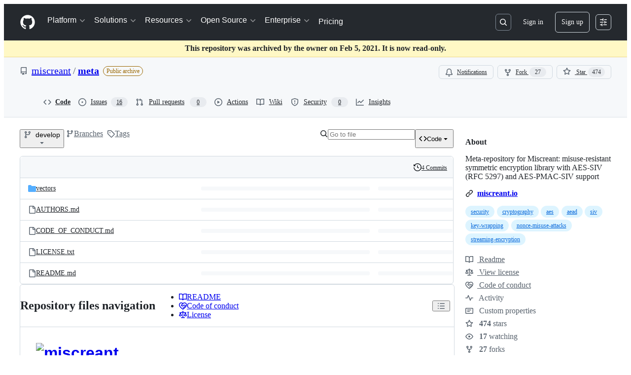

--- FILE ---
content_type: application/javascript
request_url: https://github.githubassets.com/assets/38175-6db49460ee20.js
body_size: 14038
content:
performance.mark("js-parse-end:38175-6db49460ee20.js");
"use strict";(globalThis.webpackChunk_github_ui_github_ui=globalThis.webpackChunk_github_ui_github_ui||[]).push([[38175],{5205:(e,t,a)=>{a.d(t,{k:()=>z,o:()=>W});var n=a(74848),r=a(78314),s=a(72511),i=a(12683),l=a(49799),o=a(53552),c=a(59672),d=a(96379),m=a(96540),u=a(6665),h=a(38621),p=a(94236),x=a(21373),f=a(72579),y=a(73077),N=a(55630),j=a(34164);function b({children:e}){return(0,n.jsx)("div",{className:(0,j.$)("popover-container-width","InfobarPopover-module__Box__t_BaS7F"),children:e})}function g({icon:e,header:t,content:a,headerRef:r}){return(0,n.jsxs)("div",{className:"d-flex p-3",children:[(0,n.jsx)("div",{className:"mr-2",children:e}),(0,n.jsxs)("div",{children:[(0,n.jsx)("h2",{ref:r,tabIndex:-1,className:"f5 mb-1",children:t}),(0,n.jsx)("span",{className:"fgColor-muted f6",children:a})]})]})}function _({icon:e,success:t}){return(0,n.jsx)(N.A,{size:30,icon:()=>(0,n.jsx)(e,{size:16}),className:(0,j.$)("InfobarPopover-module__CircleOcticon__MyTZt_h",t&&"InfobarPopover-module__success__JGC0tnP")})}function v({children:e}){return(0,n.jsx)("div",{className:"d-flex flex-wrap flex-justify-between p-3 gap-3 border-top borderColor-muted",children:e})}try{b.displayName||(b.displayName="PopoverContainer")}catch{}try{g.displayName||(g.displayName="PopoverContent")}catch{}try{_.displayName||(_.displayName="PopoverIcon")}catch{}try{v.displayName||(v.displayName="PopoverActions")}catch{}function C(e){return`${e} ${1===e?"commit":"commits"}`}function w({comparison:e,repo:t,linkify:a=!1}){let{sendRepoClickEvent:r}=(0,u.T)(),{ahead:s,behind:i,baseBranch:l,baseBranchRange:o,currentRef:d}=e,m=(0,c.bSP)({repo:t,base:o,head:d}),h=(0,c.bSP)({repo:t,base:d,head:o}),p=()=>r("AHEAD_BEHIND_LINK",{category:"Branch Infobar",action:"Ahead Compare",label:`ref_loc:bar;is_fork:${t.isFork}`}),x=()=>r("AHEAD_BEHIND_LINK",{category:"Branch Infobar",action:"Behind Compare",label:`ref_loc:bar;is_fork:${t.isFork}`});return 0===s&&0===i?(0,n.jsxs)("span",{children:["This branch is up to date with ",(0,n.jsx)(f.A,{as:"span",children:l}),"."]}):s>0&&i>0?(0,n.jsxs)("span",{children:["This branch is"," ",(0,n.jsxs)(k,{linkify:a,href:m,onClick:p,children:[C(s)," ahead of"]})," and ",(0,n.jsxs)(k,{linkify:a,href:h,onClick:x,children:[C(i)," behind"]})," ",(0,n.jsx)(f.A,{as:"span",children:l}),"."]}):s>0?(0,n.jsxs)("span",{children:["This branch is"," ",(0,n.jsxs)(k,{linkify:a,href:m,onClick:p,children:[C(s)," ahead of"]})," ",(0,n.jsx)(f.A,{as:"span",children:l}),"."]}):(0,n.jsxs)("span",{children:["This branch is"," ",(0,n.jsxs)(k,{linkify:a,href:h,onClick:x,children:[C(i)," behind"]})," ",(0,n.jsx)(f.A,{as:"span",children:l}),"."]})}function k({sx:e,href:t,linkify:a,children:r,...s}){return a?(0,n.jsx)(i.N_,{sx:e,href:t,...s,children:r}):(0,n.jsx)("span",{children:r})}try{w.displayName||(w.displayName="RefComparisonText")}catch{}try{k.displayName||(k.displayName="LinkOrText")}catch{}var T=a(9281);function A({comparison:e}){let t=(0,r.t)(),a=e.ahead>0,s=(0,c.bSP)({repo:t,base:e.baseBranchRange,head:e.currentRef});return(0,n.jsxs)(n.Fragment,{children:[(0,n.jsx)(g,{icon:(0,n.jsx)(_,{icon:h.GitPullRequestIcon}),header:a?(0,n.jsx)(w,{repo:t,comparison:{...e,behind:0}}):(0,n.jsxs)("span",{children:["This branch is not ahead of the upstream ",(0,n.jsx)(f.A,{as:"span",children:e.baseBranch}),"."]}),content:(0,n.jsx)("p",{children:a?"Open a pull request to contribute your changes upstream.":"No new commits yet. Enjoy your day!"})}),a&&(0,n.jsxs)(v,{children:[!t.isFork&&(0,n.jsx)(y.z,{className:(0,j.$)(T.A.linkButton,"flex-1"),href:s,"data-testid":"compare-button",children:"Compare"}),(0,n.jsx)(y.z,{className:(0,j.$)(T.A.linkButton,"flex-1"),href:`${s}?expand=1`,variant:"primary","data-testid":"open-pr-button",children:"Open pull request"})]})]})}try{A.displayName||(A.displayName="ContributePopoverContent")}catch{}function B({comparison:e}){let{sendRepoClickEvent:t}=(0,u.T)();return(0,n.jsxs)(p.W,{onOpenChange:e=>e&&t("CONTRIBUTE_BUTTON",{category:"Branch Infobar",action:"Open Contribute dropdown",label:"ref_loc:contribute_dropdown"}),children:[(0,n.jsx)(p.W.Anchor,{children:(0,n.jsx)(x.Q,{leadingVisual:h.GitPullRequestIcon,trailingVisual:h.TriangleDownIcon,children:"Contribute"})}),(0,n.jsx)(p.W.Overlay,{align:"end",className:"mt-2",children:(0,n.jsx)(b,{children:(0,n.jsx)(A,{comparison:e})})})]})}try{B.displayName||(B.displayName="ContributeButton")}catch{}var I=a(69726),S=a(84268);function L(e,t,a){let[n,r]=(0,m.useState)(!1);return{disabled:n,label:n?t:e,action:async()=>{r(!0),await a(),r(!1)}}}let D={category:"Branch Infobar",label:"ref_loc:fetch_upstream_dropdown"};function F({comparison:e,discard:t,update:a}){let s=(0,r.t)(),{helpUrl:i}=(0,o.sq)(),{sendRepoClickEvent:l}=(0,u.T)(),d=`${i}/github/collaborating-with-issues-and-pull-requests/syncing-a-fork`,p=(0,c.bSP)({repo:s,base:e.baseBranchRange,head:e.currentRef}),f=R(e),y=e.behind>0,N=L(`Discard ${C(e.ahead)}`,"Discarding changes...",t),b=L("Update branch","Updating...",a),w={compare:"behind"===f,discard:"behind-and-ahead"===f&&e.isTrackingBranch,update:["behind","behind-and-ahead"].includes(f)},k=Object.values(w).some(Boolean),A=(0,m.useRef)(null);return(0,m.useEffect)(()=>{let e=window.setTimeout(()=>A.current?.focus());return()=>{window.clearTimeout(e)}}),(0,n.jsxs)(n.Fragment,{children:[(0,n.jsx)(g,{icon:(0,n.jsx)(_,{icon:y?h.GitMergeIcon:h.CheckIcon,success:!y}),headerRef:A,header:(0,n.jsx)(O,{comparison:e}),content:(0,n.jsx)(E,{comparison:e,helpUrl:d})}),k&&(0,n.jsxs)(v,{children:[w.compare&&(0,n.jsx)(x.Q,{as:S.A,className:(0,j.$)(T.A.linkButton,"flex-1"),href:p,onClick:()=>l("SYNC_FORK.COMPARE",{...D,action:"Compare"}),"data-testid":"compare-button",children:"Compare"}),w.discard&&(0,n.jsx)(x.Q,{onClick:N.action,className:"flex-1","data-testid":"discard-button",variant:"danger",disabled:N.disabled,children:N.label}),w.update&&(0,n.jsx)(x.Q,{onClick:b.action,disabled:b.disabled,className:"flex-1",variant:"primary","data-testid":"update-branch-button",children:b.label})]})]})}function R({behind:e,ahead:t}){return 0===e&&0===t?"sync":e>0&&t>0?"behind-and-ahead":e>0?"behind":"ahead"}function O({comparison:e}){switch(R(e)){case"behind":case"behind-and-ahead":return(0,n.jsx)("span",{children:"This branch is out-of-date"});default:return(0,n.jsxs)("span",{children:["This branch is not behind the upstream ",(0,n.jsx)(f.A,{as:"span",children:e.baseBranch}),"."]})}}function E({comparison:e,helpUrl:t}){switch(R(e)){case"sync":case"ahead":return(0,n.jsx)("p",{children:"No new commits to fetch. Enjoy your day!"});case"behind":return(0,n.jsxs)(n.Fragment,{children:[(0,n.jsxs)("p",{children:["Update branch to keep this branch up-to-date by syncing ",C(e.behind)," from the upstream repository."]}),(0,n.jsx)("p",{children:(0,n.jsx)(S.A,{href:t,target:"_blank",rel:"noopener noreferrer",children:"Learn more about syncing a fork"})})]});case"behind-and-ahead":return e.isTrackingBranch?(0,n.jsxs)(n.Fragment,{children:[(0,n.jsx)("p",{children:"Update branch to merge the latest changes from the upstream repository into this branch."}),(0,n.jsxs)("p",{children:["Discard ",C(e.ahead)," to make this branch match the upstream repository."," ",C(e.ahead)," will be removed from this branch."]}),(0,n.jsx)("p",{children:(0,n.jsx)(S.A,{href:t,target:"_blank",rel:"noopener noreferrer",children:"Learn more about syncing a fork"})})]}):(0,n.jsx)("p",{children:"Update branch to merge the latest changes from the upstream repository into this branch."})}}try{F.displayName||(F.displayName="FetchUpstreamPopoverContent")}catch{}try{O.displayName||(O.displayName="HeaderText")}catch{}try{E.displayName||(E.displayName="ContentText")}catch{}function P({comparison:e,discard:t}){let a=(0,r.t)(),{sendRepoClickEvent:s}=(0,u.T)(),i=(0,c.w7M)({repo:a,refName:e.currentRef}),l=C(e.ahead),o=L(`Discard ${l}`,"Discarding changes...",t);return(0,n.jsxs)(n.Fragment,{children:[(0,n.jsx)(g,{icon:(0,n.jsx)(_,{icon:h.AlertIcon}),header:"This branch has conflicts that must be resolved",content:(0,n.jsxs)(n.Fragment,{children:[(0,n.jsxs)("p",{children:["Discard ",l," to make this branch match the upstream repository. ",l," will be removed from this branch."]}),(0,n.jsx)("p",{children:"You can resolve merge conflicts using the command line and a text editor."})]})}),(0,n.jsxs)(v,{children:[(0,n.jsx)(x.Q,{className:"flex-1",onClick:o.action,disabled:o.disabled,"data-testid":"discard-button",variant:"danger",children:o.label}),(0,n.jsx)(x.Q,{as:S.A,className:(0,j.$)(T.A.linkButton,"flex-1"),href:i,variant:"primary","data-testid":"open-pr-button",onClick:()=>s("SYNC_FORK.OPEN_PR",{...D,action:"Open pull request"}),children:"Open pull request"})]})]})}try{P.displayName||(P.displayName="FetchUpstreamWithConflictsPopoverContent")}catch{}function $({comparison:e}){let[t,a,s]=function({head:e,base:t}){let[a,n]=(0,m.useState)(),[s,i]=(0,m.useState)(!0),[l,o]=(0,m.useState)(),u=(0,r.t)(),h=(0,c.a3t)({repo:u,head:e,base:t});return(0,m.useEffect)(()=>{(async()=>{i(!0),n(void 0);let e=await (0,d.lS)(h);try{e.ok?n((await e.json()).state):o(e.statusText)}catch(e){o(e?.message||e?.toString())}i(!1)})()},[h]),[a,s,l]}({base:e.currentRef,head:e.baseBranchRange}),{sendRepoClickEvent:i}=(0,u.T)(),{discardChanges:l,updateBranch:h}=function(){let e=(0,r.t)(),{refInfo:{name:t}}=(0,o.eu)(),a=(0,c.X6K)({repo:e,refName:t,discard:!0}),n=(0,c.X6K)({repo:e,refName:t,discard:!1});return{updateBranch:(0,m.useCallback)(()=>(0,d.DI)(n,{method:"POST"}),[n]),discardChanges:(0,m.useCallback)(()=>(0,d.DI)(a,{method:"POST"}),[a])}}(),p=async()=>{i("SYNC_FORK.DISCARD",{...D,action:"Discard Conflicts"});let e=await l();e.ok&&e.url&&(window.location.href=e.url)},x=async()=>{i("SYNC_FORK.UPDATE",{...D,action:"Fetch and merge"});let e=await h();e.ok&&e.url&&(window.location.href=e.url)};return 0===e.behind?(0,n.jsx)(F,{update:x,discard:p,comparison:e}):a||s?(0,n.jsx)("div",{className:"p-4 d-flex flex-justify-center",children:(0,n.jsx)(I.A,{})}):"clean"===t?(0,n.jsx)(F,{update:x,discard:p,comparison:e}):(0,n.jsx)(P,{discard:p,comparison:e})}try{$.displayName||($.displayName="FetchPopoverContainer")}catch{}function H({comparison:e}){let{sendRepoClickEvent:t}=(0,u.T)();return(0,n.jsxs)(p.W,{onOpenChange:a=>a&&t("SYNC_FORK_BUTTON",{category:"Branch Infobar",action:"Open Fetch upstream dropdown",label:"ref_loc:fetch_upstream_dropdown",ahead:e.ahead,behind:e.behind}),children:[(0,n.jsx)(p.W.Anchor,{children:(0,n.jsx)(x.Q,{leadingVisual:h.SyncIcon,trailingAction:h.TriangleDownIcon,children:"Sync fork"})}),(0,n.jsx)(p.W.Overlay,{align:"end",className:"mt-2",children:(0,n.jsx)(b,{children:(0,n.jsx)($,{comparison:e})})})]})}try{H.displayName||(H.displayName="FetchUpstreamButton")}catch{}function U({repo:e,pullRequestNumber:t}){return(0,n.jsxs)(S.A,{href:(0,c.oDn)({repo:e,number:t}),className:"PullRequestLink-module__Link__LkoXIxf",children:[(0,n.jsx)(h.GitPullRequestIcon,{size:16}),"#",t]})}try{U.displayName||(U.displayName="PullRequestLink")}catch{}function z({sx:e}){let t,[a,s]=function(){let[e,t]=(0,m.useState)(),[a,n]=(0,m.useState)(),{refInfo:s,path:i}=(0,o.eu)(),l=(0,r.t)(),u=(0,c.IO9)({repo:l,action:"branch-infobar",commitish:s.name,path:i});return(0,m.useEffect)(()=>{(async()=>{t(void 0);let e=await (0,d.lS)(u);try{e.ok?t(await e.json()):n(422===e.status?"timeout":e.statusText)}catch(e){n(e?.message||e?.toString())}})()},[u]),[e,a]}(),i=(0,r.t)();return t="timeout"===s?(0,n.jsx)(n.Fragment,{children:"Sorry, getting ahead/behind information for this branch is taking too long."}):a?a.refComparison?(0,n.jsxs)(n.Fragment,{children:[(0,n.jsx)(w,{linkify:!0,repo:i,comparison:a.refComparison}),(0,n.jsx)("div",{className:"d-flex gap-2",children:a.pullRequestNumber?(0,n.jsx)(U,{repo:i,pullRequestNumber:a.pullRequestNumber}):(0,n.jsxs)(n.Fragment,{children:[i.currentUserCanPush&&(0,n.jsx)(B,{comparison:a.refComparison}),i.isFork&&i.currentUserCanPush&&(0,n.jsx)(H,{comparison:a.refComparison})]})})]}):(0,n.jsx)(n.Fragment,{children:"Cannot retrieve ahead/behind information for this branch."}):(0,n.jsxs)(n.Fragment,{children:[(0,n.jsx)(l.r,{width:"40%"}),(0,n.jsx)(l.r,{width:"30%"})]}),(0,n.jsx)(M,{sx:e,className:"BranchInfoBar-module__BranchInfoBarContainer__DGzPkuI",children:t})}function M({children:e,sx:t,className:a}){return(0,n.jsx)(i.az,{"data-testid":"branch-info-bar","aria-live":"polite",sx:t,className:(0,j.$)("BranchInfoBar-module__Box__qi6PQGe",a),children:e})}function W(){return(0,n.jsx)(s.A,{variant:"warning",className:"my-3",children:(0,n.jsx)("span",{children:"Cannot retrieve comparison with upstream repository."})})}try{z.displayName||(z.displayName="BranchInfoBar")}catch{}try{M.displayName||(M.displayName="BranchInfoBarContainer")}catch{}try{W.displayName||(W.displayName="BranchInfoBarErrorBanner")}catch{}},6426:(e,t,a)=>{a.d(t,{S:()=>A,D:()=>T});var n=a(74848),r=a(49799),s=a(53552),i=a(6665),l=a(61200),o=a(78314),c=a(59672),d=a(66108),m=a(73017),u=a(20263),h=a(41462),p=a(91547),x=a(38621),f=a(62935),y=a(84268),N=a(73077),j=a(26108),b=a(96540),g=a(99896);function _({status:e,oid:t}){let a=(0,o.t)(),[r,s]=(0,g.ym)(t,a);return e?(0,n.jsx)(g.B6,{statusRollup:e,combinedStatus:r,onWillOpenPopup:s,size:"small"}):null}try{_.displayName||(_.displayName="ReposChecksStatusBadge")}catch{}var v=a(9281),C=a(34164),w=a(10095),k=a(55255);function T({commitCount:e}){return(0,n.jsx)("div",{className:"d-flex flex-column border rounded-2 mb-3 pl-1",children:(0,n.jsx)(A,{commitCount:e})})}function A({commitCount:e}){let t=(0,o.t)(),{refInfo:a,path:i}=(0,s.eu)(),[l,c,d]=(0,p.E)(t.ownerLogin,t.name,a.name,i),[m,u]=(0,b.useState)(!1);return(0,n.jsxs)(n.Fragment,{children:[(0,n.jsxs)("div",{className:"LatestCommit-module__Box__HssRvyQ",children:[(0,n.jsx)(h.W,{as:"h2",text:"Latest commit"}),d?(0,n.jsx)(B,{}):c?(0,n.jsx)(r.r,{width:120,"data-testid":"loading"}):l?(0,n.jsx)(I,{commit:l,detailsOpen:m,setDetailsOpen:u,repo:t}):null,(0,n.jsxs)("div",{className:"d-flex flex-shrink-0 gap-2",children:[(0,n.jsx)(S,{commit:l,repo:t}),(0,n.jsx)(L,{commit:l,commitCount:e,detailsOpen:m,setDetailsOpen:u})]})]}),m&&l&&(0,n.jsx)("div",{className:l.bodyMessageHtml?"d-flex":"d-flex d-sm-none",children:(0,n.jsx)(O,{commit:l,repo:t})})]})}function B(){return(0,n.jsxs)("span",{className:"fgColor-attention","data-testid":"latest-commit-error-message",children:[(0,n.jsx)(w.A,{icon:x.AlertFillIcon}),"\xa0Cannot retrieve latest commit at this time."]})}function I({commit:e,detailsOpen:t,setDetailsOpen:a,repo:r}){let s=`data-hovercard-url=${(0,c.fQd)({owner:r.ownerLogin,repo:r.name,commitish:e.oid})} `,i=function(e,t){let a="";if(e){for(let n of e.split("<a "))if(""!==n){if(n.includes("data-hovercard-url")){a=a.concat("<a ",n);continue}a=a.concat("<a ",t,n)}}return a}(e.shortMessageHtmlLink,s);return(0,n.jsxs)("div",{"data-testid":"latest-commit",className:"LatestCommit-module__Box_1__B9yPB3g",children:[e.authors&&e.authors.length>0?(0,n.jsx)(l.jF,{authors:e.authors,repo:r,includeVerbs:!1,committer:e.committer,committerAttribution:e.committerAttribution}):(0,n.jsx)(l.h1,{author:e.author,repo:r}),(0,n.jsxs)("div",{className:(0,C.$)("d-none d-sm-flex","LatestCommit-module__Box_2__FLBcaZe"),children:[(0,n.jsx)("div",{className:"Truncate flex-items-center f5",children:e.shortMessageHtmlLink&&(0,n.jsx)(u.BC,{className:"Truncate-text","data-testid":"latest-commit-html",html:i})}),e.bodyMessageHtml&&(0,n.jsx)(R,{detailsOpen:t,setDetailsOpen:a}),(0,n.jsx)(_,{oid:e.oid,status:e.status})]}),Number.isNaN(Date.parse(e.date))?null:(0,n.jsx)("span",{className:"d-flex d-sm-none fgColor-muted f6",children:(0,n.jsx)(f.A,{datetime:e.date,tense:"past"})})]})}function S({commit:e,repo:t}){let a=e?.oid.slice(0,7);return(0,n.jsx)("div",{"data-testid":"latest-commit-details",className:"d-none d-sm-flex flex-items-center",children:e&&(0,n.jsxs)("span",{className:"d-flex flex-nowrap fgColor-muted f6",children:[(0,n.jsx)(y.A,{as:d.N,to:e.url,className:"Link--secondary","aria-label":`Commit ${a}`,"data-hovercard-url":(0,c.fQd)({owner:t.ownerLogin,repo:t.name,commitish:e.oid}),children:a}),"\xa0\xb7\xa0",Number.isNaN(Date.parse(e.date))?null:(0,n.jsx)(f.A,{datetime:e.date,tense:"past"})]})})}function L({commit:e,commitCount:t,detailsOpen:a,setDetailsOpen:r}){return(0,n.jsxs)("div",{className:"d-flex gap-2",children:[(0,n.jsx)(h.W,{as:"h2",text:"History"}),(0,n.jsx)(F,{className:"d-none d-lg-flex",leadingVisual:x.HistoryIcon,children:(0,n.jsx)("span",{className:"fgColor-default",children:D(t)})}),(0,n.jsx)("div",{className:"d-sm-none",children:(e?.shortMessageHtmlLink||e?.bodyMessageHtml)&&(0,n.jsx)(R,{detailsOpen:a,setDetailsOpen:r})}),(0,n.jsx)("div",{className:"d-flex d-lg-none",children:(0,n.jsx)(k.A,{text:D(t),id:"history-icon-button-tooltip",children:(0,n.jsx)(F,{leadingVisual:x.HistoryIcon,"aria-describedby":"history-icon-button-tooltip","aria-label":"View commit history for this file."})})})]})}function D(e){return e?"1"===e?"1 Commit":`${e} Commits`:"History"}function F({children:e,className:t,leadingVisual:a,...r}){let{sendRepoClickEvent:l}=(0,i.T)(),{refInfo:d,path:m}=(0,s.eu)(),u=(0,o.t)();return(0,n.jsx)(N.z,{"aria-describedby":r["aria-describedby"],"aria-label":r["aria-label"],className:(0,C.$)(t,v.A.linkButton,"flex-items-center fgColor-default"),onClick:()=>l("HISTORY_BUTTON"),href:(0,c.GpY)({owner:u.ownerLogin,repo:u.name,ref:d.name,path:m}),variant:"invisible",size:"small",leadingVisual:a,children:e})}function R({detailsOpen:e,setDetailsOpen:t}){return(0,n.jsx)(j.K,{"aria-label":"Open commit details",icon:x.EllipsisIcon,onClick:()=>t(!e),variant:"invisible","aria-pressed":e,"aria-expanded":e,"data-testid":"latest-commit-details-toggle",size:"small",className:"LatestCommit-module__IconButton__bYWqUkN"})}function O({commit:e,repo:t}){let a=e?.oid.slice(0,7);return(0,n.jsxs)("div",{className:"bgColor-muted border-top rounded-bottom-2 px-3 py-2 flex-1",children:[(0,n.jsxs)("div",{className:"d-flex d-sm-none flex-column",children:[(0,n.jsxs)("div",{className:"LatestCommit-module__Box_3__NiIEac4",children:[e.shortMessageHtmlLink&&(0,n.jsx)(m.JR,{className:(0,C.$)("Truncate-text","LatestCommit-module__VerifiedHTMLText__kJJCD6u"),"data-testid":"latest-commit-html",html:e.shortMessageHtmlLink}),(0,n.jsx)(_,{oid:e.oid,status:e.status})]}),(0,n.jsx)(y.A,{as:d.N,to:e.url,className:"Link--secondary","aria-label":`Commit ${a}`,"data-hovercard-url":(0,c.fQd)({owner:t.ownerLogin,repo:t.name,commitish:e.oid}),children:a}),e.bodyMessageHtml&&(0,n.jsx)("br",{})]}),e.bodyMessageHtml&&(0,n.jsx)("div",{className:"mt-2 mt-sm-0 fgColor-muted",children:(0,n.jsx)(m.JR,{className:(0,C.$)("Truncate-text","LatestCommit-module__VerifiedHTMLText_1__b3ElvK3"),"data-testid":"latest-commit-html",html:e.bodyMessageHtml})})]})}try{T.displayName||(T.displayName="LatestCommitSingleLine")}catch{}try{A.displayName||(A.displayName="LatestCommitContent")}catch{}try{B.displayName||(B.displayName="CommitErrorMessage")}catch{}try{I.displayName||(I.displayName="CommitSummary")}catch{}try{S.displayName||(S.displayName="LastCommitTimestamp")}catch{}try{L.displayName||(L.displayName="HistoryLink")}catch{}try{F.displayName||(F.displayName="HistoryLinkButton")}catch{}try{R.displayName||(R.displayName="CommitDetailsButton")}catch{}try{O.displayName||(O.displayName="CommitDetails")}catch{}},10677:(e,t,a)=>{a.d(t,{X:()=>l,d:()=>i});var n=a(74848),r=a(96540);let s=r.createContext({});function i(){return r.use(s)}function l({payload:e,children:t}){return(0,n.jsx)(s,{value:e,children:t})}try{s.displayName||(s.displayName="TreeContext")}catch{}try{l.displayName||(l.displayName="CurrentTreeProvider")}catch{}},17038:(e,t,a)=>{a.d(t,{Bl:()=>s,aO:()=>r});var n=a(41617);function r(e){return(0,n.Hf)(e)?{...e.fileTree,[e.path]:{items:e.tree.items,totalCount:e.tree.totalCount}}:e.fileTree}function s(e,t,a){return{path:a,repo:e.repo,refInfo:e.refInfo,currentUser:e.currentUser,fileTree:r(e),fileTreeProcessingTime:e.fileTreeProcessingTime,foldersToFetch:e.foldersToFetch,allShortcutsEnabled:e.allShortcutsEnabled,treeExpanded:e.treeExpanded,symbolsExpanded:e.symbolsExpanded,codeLineWrapEnabled:e.codeLineWrapEnabled,isMarketplaceEnabled:e.isMarketplaceEnabled,error:t||void 0}}},19357:(e,t,a)=>{a.d(t,{e:()=>o,i:()=>l});var n=a(74848),r=a(56038),s=a(96540);let i=s.createContext({focusHint:null,setFocusHint:()=>void 0});function l({children:e}){let t={key:r.fV.pathname+r.fV.search},a=(0,s.useRef)(t.key),l=(0,s.useRef)(t.key),o=(0,s.useRef)({hint:null,location:null}),c=(0,s.useCallback)((e,a)=>{o.current={hint:e,context:a,location:t.key}},[t.key]);l.current!==t.key&&(a.current=l.current,l.current=t.key);let d=o.current.location===a.current,m=d?o.current.hint:null,u=d?o.current.context:null,h=(0,s.useMemo)(()=>({focusHint:m,context:u,setFocusHint:c}),[m,u,c]);return(0,n.jsx)(i,{value:h,children:e})}function o(){return(0,s.use)(i)}try{i.displayName||(i.displayName="FocusHintContext")}catch{}try{l.displayName||(l.displayName="FocusHintContextProvider")}catch{}},26052:(e,t,a)=>{a.d(t,{v:()=>l});var n=a(74848),r=a(16522),s=a(96540),i=a(68245);function l(e){let t,a=(0,r.c)(7),{login:l,profileName:o,isAgent:c}=e,d=(0,s.use)(i._);if(c){let e;return a[0]!==l?(e=(0,n.jsx)(n.Fragment,{children:l}),a[0]=l,a[1]=e):e=a[1],e}if("name_handle"===d&&o?.trim()){let e;return a[2]!==l||a[3]!==o?(e=(0,n.jsxs)(n.Fragment,{children:[o," (",l,")"]}),a[2]=l,a[3]=o,a[4]=e):e=a[4],e}return a[5]!==l?(t=(0,n.jsx)(n.Fragment,{children:l}),a[5]=l,a[6]=t):t=a[6],t}try{l.displayName||(l.displayName="ProfileReference")}catch{}},26619:(e,t,a)=>{a.d(t,{Xl:()=>o,lG:()=>d,x7:()=>l,yY:()=>c});var n=a(74848),r=a(96540),s=a(3433);let i=(0,r.createContext)({banners:[],addBanner:()=>void 0,addQueuedBanner:()=>void 0});function l(){return(0,r.use)(i).banners}function o(){return(0,r.use)(i).addBanner}function c(){return(0,r.use)(i).addQueuedBanner}function d({children:e}){let t=(0,s.zy)(),[a,l]=(0,r.useState)([]),[o,c]=(0,r.useState)([]),d=(0,r.useCallback)(e=>l(t=>[...t,e]),[]),m=(0,r.useCallback)(e=>c(t=>[...t,e]),[]),u=(0,r.useMemo)(()=>({banners:a,addBanner:d,addQueuedBanner:m}),[d,m,a]);return(0,r.useEffect)(()=>{l(o),c([])},[t.key]),(0,n.jsx)(i,{value:u,children:e})}try{i.displayName||(i.displayName="CodeViewBannersContext")}catch{}try{d.displayName||(d.displayName="CodeViewBannersProvider")}catch{}},34424:(e,t,a)=>{a.d(t,{e:()=>m});var n=a(74848),r=a(53552),s=a(78314),i=a(59672),l=a(38621),o=a(84268),c=a(10095),d=a(59775);function m({errorMessage:e,onAnchorClick:t,path:a,richText:m,stickyHeaderHeight:u,timedOut:h}){let p=(0,s.t)(),{refInfo:x}=(0,r.eu)();return e?(0,n.jsxs)("div",{className:"py-6 px-3 text-center",children:[h&&(0,n.jsx)(c.A,{icon:l.HourglassIcon,size:32}),(0,n.jsx)("div",{"data-testid":"directory-richtext-error-message",children:e}),h&&(0,n.jsxs)("div",{children:["But you can view the"," ",(0,n.jsx)(o.A,{inline:!0,href:(0,i.IO9)({repo:p,commitish:x.name,action:"raw",path:a}),"data-testid":"directory-richtext-timeout-raw-link",children:"raw file"}),"."]})]}):m?(0,n.jsx)(d.s,{onAnchorClick:t,richText:m,stickyHeaderHeight:u,className:"DirectoryRichtextContent-module__SharedMarkdownContent__aH1R11y"}):null}try{m.displayName||(m.displayName="DirectoryRichtextContent")}catch{}},41462:(e,t,a)=>{a.d(t,{W:()=>i});var n=a(74848),r=a(16522),s=a(81960);function i(e){let t,a,i,l,o=(0,r.c)(8);return o[0]!==e?({as:t,text:i,...a}=e,o[0]=e,o[1]=t,o[2]=a,o[3]=i):(t=o[1],a=o[2],i=o[3]),o[4]!==t||o[5]!==a||o[6]!==i?(l=(0,n.jsx)(s.A,{as:t,className:"sr-only ScreenReaderHeading-module__userSelectNone__aUugMbG","data-testid":"screen-reader-heading",...a,children:i}),o[4]=t,o[5]=a,o[6]=i,o[7]=l):l=o[7],l}try{i.displayName||(i.displayName="ScreenReaderHeading")}catch{}},49799:(e,t,a)=>{a.d(t,{r:()=>r});var n=a(74848);function r({width:e,...t}){return(0,n.jsx)("div",{style:{width:e},className:"Skeleton Skeleton--text",...t,children:"\xa0"})}try{r.displayName||(r.displayName="SkeletonText")}catch{}},55630:(e,t,a)=>{a.d(t,{A:()=>i});var n=a(74848),r=a(16522);function s(e){let t,a,s,i,l,o,c,d,m,u,h,p,x=(0,r.c)(26);if(x[0]!==e){let{size:n,as:r,icon:d,bg:m,"aria-label":u,style:h,className:p,...f}=e;c=n,t=d,s=m,a=u,o=h,i=p,l=f,x[0]=e,x[1]=t,x[2]=a,x[3]=s,x[4]=i,x[5]=l,x[6]=o,x[7]=c}else t=x[1],a=x[2],s=x[3],i=x[4],l=x[5],o=x[6],c=x[7];let f=void 0===c?32:c;return x[8]!==s||x[9]!==f?(d={backgroundColor:s,overflow:"hidden",borderWidth:0,borderRadius:"50%",borderStyle:"solid",borderColor:"var(--borderColor-default)",width:f,height:f},x[8]=s,x[9]=f,x[10]=d):d=x[10],x[11]!==f||x[12]!==o?(m={display:"flex",width:f,height:f,alignItems:"center",justifyContent:"center",...o},x[11]=f,x[12]=o,x[13]=m):m=x[13],x[14]!==t||x[15]!==a||x[16]!==f?(u=(0,n.jsx)(t,{size:f,"aria-label":a}),x[14]=t,x[15]=a,x[16]=f,x[17]=u):u=x[17],x[18]!==i||x[19]!==l||x[20]!==m||x[21]!==u?(h=(0,n.jsx)("div",{style:m,className:i,...l,children:u}),x[18]=i,x[19]=l,x[20]=m,x[21]=u,x[22]=h):h=x[22],x[23]!==d||x[24]!==h?(p=(0,n.jsx)("div",{style:d,children:h}),x[23]=d,x[24]=h,x[25]=p):p=x[25],p}let i=s;try{s.displayName||(s.displayName="CircleOcticon")}catch{}},59775:(e,t,a)=>{a.d(t,{s:()=>d,e:()=>m});var n=a(74848),r=a(78314),s=a(41245),i=a(73017),l=a(96459),o=a(3433),c=a(96540);function d({ref:e,onAnchorClick:t,richText:a,stickyHeaderHeight:d,sx:u,suppressHydrationWarning:h,className:p}){let{hash:x}=(0,o.zy)(),f=(0,r.t)(),y=(0,l.Z)(),N=(0,c.useRef)(null);return(0,c.useImperativeHandle)(e,()=>N.current),(0,c.useEffect)(()=>{let e=()=>{m(window.location.hash,d)};return window.addEventListener("load",e),window.addEventListener("hashchange",e),()=>{window.removeEventListener("load",e),window.removeEventListener("hashchange",e)}},[]),(0,c.useLayoutEffect)(()=>{N?.current&&m(window.location.hash,d)},[x]),(0,n.jsx)(i.vb,{ref:N,className:`js-snippet-clipboard-copy-unpositioned ${p}`,html:a,sx:u,suppressHydrationWarning:h,"data-hpc":!0,onClick:e=>{let a=e.metaKey||e.ctrlKey,n=e.target.closest("a");if(n&&n.href){if(!a){let t=n.href,a=new URL(t,window.location.origin);(0,s.A)(window.location.href,t)?(m(a.hash,d),window.location.hash===a.hash&&e.preventDefault()):t.startsWith(`${window.location.origin}/${f.ownerLogin}/${f.name}/`)&&(y(a.pathname+a.search+a.hash),e.preventDefault())}t?.(e)}}})}function m(e,t=125){var a;if(!e)return;let n=(function(e){try{return decodeURIComponent(e.slice(1))}catch{return""}})(e).toLowerCase(),r=n.startsWith("user-content-")?n:`user-content-${n}`,s=(a=document,""===r?null:a.getElementById(r)||a.getElementsByName(r)[0]||null);s&&document&&document.defaultView&&setTimeout(()=>{window.requestAnimationFrame(()=>{let e=s.getBoundingClientRect().top,a=document.body.getBoundingClientRect().top;window.scrollTo({top:e-a-t});let n=s.closest("h1,h2,h3,h4,h5,h6,li,span");n&&(n.focus(),n.setAttribute("data-react-autofocus","true"))})},1)}try{d.displayName||(d.displayName="SharedMarkdownContent")}catch{}},60971:(e,t,a)=>{a.d(t,{L:()=>y});var n=a(74848),r=a(78314),s=a(59672),i=a(66108),l=a(41462),o=a(38621),c=a(56149),d=a(94236),m=a(21373),u=a(5524),h=a(96540),p=a(53552),x=a(6665);let f="add-file-dropdown-portal-root";function y({useDynamicSizing:e}){let{refInfo:t,path:a}=(0,p.eu)(),y=(0,r.t)(),{sendRepoClickEvent:N}=(0,x.T)(),j=(0,h.useRef)(null);return((0,h.useEffect)(()=>{j.current&&(0,c.cw)(j.current,f)},[]),t.canEdit)?(0,n.jsxs)("div",{ref:j,children:[(0,n.jsx)(l.W,{as:"h2",text:"Add file"}),(0,n.jsxs)(d.W,{children:[(0,n.jsx)(d.W.Anchor,{children:(0,n.jsxs)(m.Q,{"aria-label":"Add file",children:[(0,n.jsxs)("span",{className:e?"react-directory-add-file-button":void 0,children:["Add file",(0,n.jsx)(o.TriangleDownIcon,{})]}),e&&(0,n.jsx)(o.PlusIcon,{className:"react-directory-add-file-icon"})]})}),(0,n.jsx)(d.W.Overlay,{className:"AddFileDropdownButton-module__ActionMenu_Overlay__TccGeNJ",portalContainerName:f,children:(0,n.jsxs)(u.l,{children:[(0,n.jsxs)(u.l.LinkItem,{as:i.N,onClick:()=>N("NEW_FILE_BUTTON"),to:(0,s.IO9)({repo:y,path:a,commitish:t.name,action:"new"}),children:[(0,n.jsx)(u.l.LeadingVisual,{children:(0,n.jsx)(o.PlusIcon,{})}),"Create new file"]}),(0,n.jsxs)(u.l.LinkItem,{onClick:()=>N("UPLOAD_FILES_BUTTON"),href:(0,s.IO9)({repo:y,path:a,commitish:t.name,action:"upload"}),children:[(0,n.jsx)(u.l.LeadingVisual,{children:(0,n.jsx)(o.UploadIcon,{})}),"Upload files"]})]})})]})]}):null}try{y.displayName||(y.displayName="AddFileDropdownButton")}catch{}},61282:(e,t,a)=>{a.d(t,{V:()=>h});var n=a(74848),r=a(16522),s=a(96540),i=a(38621),l=a(26108),o=a(21373),c=a(69726),d=a(19173),m=a(11529);let u=(0,s.lazy)(()=>Promise.all([a.e(3088),a.e(82216),a.e(43934),a.e(6488),a.e(40746),a.e(30587),a.e(99418),a.e(72471),a.e(4712),a.e(55229),a.e(95768),a.e(62469),a.e(51220),a.e(28546),a.e(40420),a.e(67602),a.e(26744),a.e(57026),a.e(18312),a.e(73571),a.e(79720),a.e(59672),a.e(83494),a.e(36683),a.e(87670),a.e(40771),a.e(66990),a.e(29665),a.e(4817),a.e(91232),a.e(37294),a.e(2635),a.e(30721),a.e(99808),a.e(52302),a.e(81171),a.e(67071),a.e(67129),a.e(50414),a.e(39296),a.e(28471)]).then(a.bind(a,68747)).then(e=>({default:e.NewAgentTaskButtonContent})));function h(e){let t,a,c,h,x,f=(0,r.c)(25),{isIconButton:y,icon:N,label:j,onOpen:b,onClose:g,setContentOpen:_,open:v,currentRepo:C,currentReference:w,hideRepoSelector:k,eventType:T,size:A,tooltipDirection:B,variant:I}=e,S=void 0===N?i.AgentIcon:N,L=void 0===j?"New agent session":j,[D,F]=(0,s.useState)(!!v),{isServer:R}=(0,m.V)(),O=(0,s.useRef)(null);f[0]!==b?(t=()=>{F(!0),b?.()},f[0]=b,f[1]=t):t=f[1];let E=t;f[2]!==g||f[3]!==_?(a=()=>{F(!1),g?.(),_?.(!1)},f[2]=g,f[3]=_,f[4]=a):a=f[4];let P=a,$=C?`${L} in ${C.ownerLogin}/${C.name}`:L;return f[5]!==E||f[6]!==S||f[7]!==y||f[8]!==L||f[9]!==A||f[10]!==B||f[11]!==I?(c=y?(0,n.jsx)(l.K,{ref:O,icon:S,"aria-label":L,size:A,tooltipDirection:B,variant:I,onClick:E}):(0,n.jsx)(o.Q,{ref:O,onClick:E,leadingVisual:S,size:A,children:L}),f[5]=E,f[6]=S,f[7]=y,f[8]=L,f[9]=A,f[10]=B,f[11]=I,f[12]=c):c=f[12],f[13]!==w||f[14]!==C||f[15]!==$||f[16]!==T||f[17]!==P||f[18]!==k||f[19]!==D||f[20]!==R?(h=D&&!R&&(0,n.jsx)(d.l,{title:$,onClose:P,returnFocusRef:O,position:{narrow:"fullscreen"},children:(0,n.jsx)(d.l.Body,{className:"p-0",children:(0,n.jsx)(s.Suspense,{fallback:(0,n.jsx)(p,{}),children:(0,n.jsx)(u,{currentRepo:C,currentReference:w,hideRepoSelector:k,setOpen:P,eventType:T})})})}),f[13]=w,f[14]=C,f[15]=$,f[16]=T,f[17]=P,f[18]=k,f[19]=D,f[20]=R,f[21]=h):h=f[21],f[22]!==c||f[23]!==h?(x=(0,n.jsxs)(n.Fragment,{children:[c,h]}),f[22]=c,f[23]=h,f[24]=x):x=f[24],x}function p(){let e,t=(0,r.c)(1);return t[0]===Symbol.for("react.memo_cache_sentinel")?(e=(0,n.jsx)("div",{className:"d-flex flex-column flex-items-center p-6",children:(0,n.jsx)(c.A,{srText:"Loading\u2026"})}),t[0]=e):e=t[0],e}try{u.displayName||(u.displayName="LazyNewAgentTaskButtonContent")}catch{}try{h.displayName||(h.displayName="NewAgentTaskButton")}catch{}try{p.displayName||(p.displayName="FallbackContent")}catch{}},67941:(e,t,a)=>{a.d(t,{A:()=>m});var n=a(74848),r=a(73017),s=a(38621),i=a(26108),l=a(30093),o=a(61864),c=a(96540),d=a(59775);function m({onClose:e,toc:t}){let[a,m]=(0,c.useState)(""),[u,h]=(0,c.useState)(""),p=(0,c.useRef)(null);return((0,c.useEffect)(()=>{p.current?.focus()},[]),(0,c.useEffect)(()=>{let e=()=>{window.location.hash&&h(window.location.hash)};return e(),window.addEventListener("hashchange",e),()=>{window.removeEventListener("hashchange",e)}},[]),t)?(0,n.jsxs)("section",{"aria-labelledby":"outline-id",className:"TableOfContentsPanel-module__Box__R_eoruK",children:[e?(0,n.jsxs)("div",{className:"d-flex flex-justify-between flex-items-center",children:[(0,n.jsx)("h3",{id:"outline-id",ref:p,className:"d-flex flex-justify-between flex-items-center f5 text-bold px-2",tabIndex:-1,children:"Outline"}),(0,n.jsx)(i.K,{"aria-label":"Close outline",tooltipDirection:"sw",className:"fgColor-muted",icon:s.XIcon,onClick:e,variant:"invisible"})]}):null,t.length>=8?(0,n.jsx)("div",{className:"pt-3 px-2",children:(0,n.jsx)(l.A,{leadingVisual:s.FilterIcon,placeholder:"Filter headings","aria-label":"Filter headings",className:"width-full",onChange:e=>{m(e.target.value)}})}):null,(0,n.jsx)(o.c,{className:"TableOfContentsPanel-module__NavList__YnX5AKz",children:t.map(({level:e,htmlText:t,anchor:s},i)=>{let l;if(!t||a&&!t.toLowerCase().includes(a.toLowerCase()))return null;l=1===e?{fontWeight:"bold"}:{paddingLeft:`${(e-1)*16}px`};let c=`#${s}`;return(0,n.jsx)(o.c.Item,{"aria-current":u===c?"page":void 0,href:c,onClick:e=>{1===e.button||e.metaKey||e.ctrlKey||(u!==c&&(location.href=c),(0,d.e)(c),e.preventDefault())},children:(0,n.jsx)(r.vb,{sx:{...l},html:t})},`outline-${s}-${i}`)})})]}):null}try{m.displayName||(m.displayName="TableOfContentsPanel")}catch{}},68245:(e,t,a)=>{a.d(t,{_:()=>s,z:()=>l});var n=a(74848),r=a(16522);let s=(0,a(96540).createContext)("handle"),i={NAME_HANDLE:"name_handle",NAME_AND_HANDLE:"name_handle",HANDLE:"handle"};function l(e){let t,a=(0,r.c)(3),{value:l,children:o}=e,c=l&&i[l.toUpperCase()]||"handle";return a[0]!==o||a[1]!==c?(t=(0,n.jsx)(s,{value:c,children:o}),a[0]=o,a[1]=c,a[2]=t):t=a[2],t}try{s.displayName||(s.displayName="UserNameDisplayContext")}catch{}try{l.displayName||(l.displayName="UserNameDisplayContextProvider")}catch{}},71467:(e,t,a)=>{a.d(t,{A:()=>u});var n=a(74848),r=a(96379),s=a(38621),i=a(72511),l=a(73077),o=a(26108),c=a(96540),d=a(9281),m=a(34164);function u({showPublishActionBanner:e,releasePath:t,dismissActionNoticePath:a,className:u}){let[h,p]=(0,c.useState)(!1);return e?(0,n.jsxs)(i.A,{hidden:h,className:(0,m.$)(u,"PublishBanners-module__Flash__i3lpom3"),children:[e&&(0,n.jsx)("div",{className:"flex-1",children:"You can publish this Action to the GitHub Marketplace"}),(0,n.jsx)(l.z,{href:t,className:(0,m.$)(d.A.linkButton,"f6 mr-2"),children:"Draft a release"}),(0,n.jsx)(o.K,{icon:s.XIcon,tooltipDirection:"s","aria-label":"Dismiss",className:"bgColor-transparent border-0 pr-0",onClick:e?()=>{(0,r.DI)(a,{method:"POST"}),p(!0)}:()=>{}})]}):null}try{u.displayName||(u.displayName="PublishBanners")}catch{}},74459:(e,t,a)=>{a.d(t,{I6:()=>d,IL:()=>m,QU:()=>u});var n=a(74848),r=a(53552),s=a(78314),i=a(91547),l=a(38621),o=a(72511),c=a(10095);function d(){return u()?(0,n.jsx)(m,{className:"SpoofedCommitWarning-module__SpoofedCommitWarningBanner__L_TkOuY"}):null}function m({className:e}){return(0,n.jsxs)(o.A,{variant:"warning",className:e,"data-testid":"spoofed-commit-warning-banner",children:[(0,n.jsx)(c.A,{icon:l.AlertIcon}),(0,n.jsx)("span",{children:"This commit does not belong to any branch on this repository, and may belong to a fork outside of the repository."})]})}function u(){let e=(0,s.t)(),{refInfo:t,path:a}=(0,r.eu)(),[n]=(0,i.E)(e.ownerLogin,e.name,t.name,a);return n?.isSpoofed??!1}try{d.displayName||(d.displayName="SpoofedCommitWarning")}catch{}try{m.displayName||(m.displayName="SpoofedCommitWarningBanner")}catch{}},79059:(e,t,a)=>{a.d(t,{t:()=>z});var n=a(74848),r=a(10677),s=a(53552),i=a(78314),l=a(59672),o=a(41462),c=a(39467),d=a(96459),m=a(38621),u=a(69497),h=a(72511),p=a(84268),x=a(10095),f=a(96540),y=a(19357),N=a(26619),j=a(96379),b=a(19189),g=a(6426);function _({uploadUrl:e}){return(0,n.jsx)("document-dropzone",{children:(0,n.jsx)("div",{className:"repo-file-upload-tree-target js-upload-manifest-tree-view","data-testid":"dragzone","data-drop-url":e,"data-target":"document-dropzone.dropContainer",children:(0,n.jsx)("div",{className:"repo-file-upload-outline",children:(0,n.jsxs)("div",{className:"repo-file-upload-slate",children:[(0,n.jsx)("div",{className:"fgColor-muted",children:(0,n.jsx)(m.FileIcon,{size:32})}),(0,n.jsx)("h2",{"aria-hidden":"true",children:"Drop to upload your files"})]})})})})}try{_.displayName||(_.displayName="Dropzone")}catch{}var v=a(66108),C=a(49799),w=a(73017),k=a(62935);let T={directory:"Directory",submodule:"Submodule",symlink_directory:"Symlink to directory",symlink_file:"Symlink to file"};function A({item:e}){switch(e.contentType){case"directory":return(0,n.jsx)(m.FileDirectoryFillIcon,{className:"icon-directory"});case"submodule":case"symlink_directory":return(0,n.jsx)(m.FileSubmoduleIcon,{className:"icon-directory"});case"symlink_file":return(0,n.jsx)(m.FileSymlinkFileIcon,{className:"icon-directory"});default:return(0,n.jsx)(m.FileIcon,{className:"color-fg-muted"})}}function B({initialFocus:e,item:t,getItemUrl:a,onNavigate:r}){let s=a(t),i=t.hasSimplifiedPath?"This path skips through empty directories":t.name;return"submodule"===t.contentType&&(s=t.submoduleUrl??s,r=e=>{e.preventDefault(),t.submoduleUrl&&(window.location.href=t.submoduleUrl)}),(0,n.jsx)("div",{className:"overflow-hidden",children:(0,n.jsx)("div",{className:"react-directory-filename-cell",children:(0,n.jsx)("div",{className:"react-directory-truncate",children:(0,n.jsx)(v.N,{title:i,"aria-label":`${t.name}, ${function({contentType:e}){return`(${T[e]||"File"})`}(t)}`,className:"symlink_directory"!==t.contentType&&"symlink_file"!==t.contentType?"Link--primary":void 0,"data-react-autofocus":!!e||null,onClick:r,to:s,children:(0,n.jsx)(I,{item:t})})})})})}function I({item:e}){return e.hasSimplifiedPath?(0,n.jsx)(n.Fragment,{children:e.name.split("/").map((e,t,a)=>{let r=t===a.length-1;return(0,n.jsx)("span",{className:r?"":"react-directory-default-color","data-testid":"path-name-segment",children:`${e}${r?"":"/"}`},t)})}):e.submoduleDisplayName?(0,n.jsx)("span",{style:{color:"var(--fgColor-accent, var(--color-accent-fg))"},children:e.submoduleDisplayName}):(0,n.jsx)(n.Fragment,{children:e.name})}function S({commit:e}){return e?e.shortMessageHtmlLink?(0,n.jsx)("div",{children:(0,n.jsx)(w.$6,{className:"react-directory-commit-message",html:e.shortMessageHtmlLink})}):(0,n.jsx)(p.A,{className:"Link--secondary",href:e.url,children:"No commit message"}):(0,n.jsx)(C.r,{})}function L({commit:e}){return e?.date?(0,n.jsx)("div",{className:"react-directory-commit-age",children:Number.isNaN(Date.parse(e.date))?"Invalid date":(0,n.jsx)(k.A,{datetime:e.date,tense:"past"})}):(0,n.jsx)(C.r,{})}try{A.displayName||(A.displayName="IconCell")}catch{}try{B.displayName||(B.displayName="NameCell")}catch{}try{I.displayName||(I.displayName="ItemPathName")}catch{}try{S.displayName||(S.displayName="CommitMessageCell")}catch{}try{L.displayName||(L.displayName="CommitAgeCell")}catch{}var D=a(34164);function F({children:e,className:t,...a}){return(0,n.jsx)("table",{className:(0,D.$)("Table-module__Box__zqcflZ2",t),...a,children:e})}let R=({children:e,className:t})=>(0,n.jsx)("thead",{className:(0,D.$)(t,"Table-module__Box_1__J5gZU7V"),children:(0,n.jsx)("tr",{className:"Table-module__Box_2__YvlteJy",children:e})}),O=({children:e,onClick:t,index:a,id:r})=>(0,n.jsx)("tr",{onClick:t,"data-index":a,id:r,className:"Table-module__Box_3__yT_5h8N",children:e}),E=({children:e})=>(0,n.jsx)("tfoot",{className:"Table-module__Box_4__JNWxuGd",children:e});try{F.displayName||(F.displayName="Table")}catch{}try{R.displayName||(R.displayName="HeaderRow")}catch{}try{O.displayName||(O.displayName="Row")}catch{}try{E.displayName||(E.displayName="TableFooter")}catch{}let P=({className:e,onClickHandler:t,index:a,item:r,initialFocus:s,getItemUrl:i,onNavigate:l,commit:o})=>(0,n.jsxs)("tr",{className:`react-directory-row ${e}`,onClick:t,id:`folder-row-${a}`,children:[(0,n.jsx)("td",{className:"react-directory-row-name-cell-small-screen",colSpan:2,children:(0,n.jsxs)("div",{className:"react-directory-filename-column",children:[(0,n.jsx)(A,{item:r}),(0,n.jsx)(B,{initialFocus:s,item:r,getItemUrl:i,onNavigate:l})]})}),(0,n.jsx)("td",{className:"react-directory-row-name-cell-large-screen",colSpan:1,children:(0,n.jsxs)("div",{className:"react-directory-filename-column",children:[(0,n.jsx)(A,{item:r}),(0,n.jsx)(B,{initialFocus:s,item:r,getItemUrl:i,onNavigate:l})]})}),(0,n.jsx)("td",{className:"react-directory-row-commit-cell",children:(0,n.jsx)(S,{commit:o})}),(0,n.jsx)("td",{children:(0,n.jsx)(L,{commit:o})})]});function $({initialFocus:e,item:t,commit:a,onNavigate:r,getItemUrl:s,navigate:i,index:l,className:o}){let d=f.useCallback(e=>{window.innerWidth<c.Gy.small&&!e.defaultPrevented&&("submodule"===t.contentType?t.submoduleUrl&&i(t.submoduleUrl):i(s(t)))},[t,s,i]);return(0,n.jsx)(P,{className:o,onClickHandler:d,index:l,item:t,initialFocus:e,getItemUrl:s,onNavigate:r,commit:a})}let H=f.memo($);function U({initialFocus:e,linkTo:t,linkRef:a,navigate:r}){let{setFocusHint:i}=(0,y.e)(),{path:l}=(0,s.eu)(),d=f.useCallback(()=>{window.innerWidth<c.Gy.medium&&r(t)},[t,r]);return(0,n.jsx)(O,{onClick:d,id:"folder-row-0",children:(0,n.jsxs)("td",{colSpan:3,className:"f5 text-normal px-3",children:[(0,n.jsx)(o.W,{as:"h3",text:"parent directory"}),(0,n.jsx)(p.A,{"aria-label":"Parent directory","data-react-autofocus":!!e||null,"data-testid":"up-tree",as:v.N,muted:!0,onClick:()=>{i(l)},ref:a,rel:"nofollow",to:t,className:"DirectoryRow-module__PrimerLink__l09PAPe",children:(0,n.jsxs)("div",{className:(0,D.$)("width-full","DirectoryRow-module__Box__ZfiFrcG"),children:[(0,n.jsx)(x.A,{icon:m.FileDirectoryFillIcon,size:"small",className:"DirectoryRow-module__Octicon__Qs3KMRh"}),".."]})})]})})}try{P.displayName||(P.displayName="RowContent")}catch{}try{$.displayName||($.displayName="WrappedDirectoryRow")}catch{}try{H.displayName||(H.displayName="DirectoryRow")}catch{}try{U.displayName||(U.displayName="GoDirectoryUpRow")}catch{}function z({overview:e}){let t=(0,i.t)(),{refInfo:a,path:v}=(0,s.eu)(),{items:C,templateDirectorySuggestionUrl:w,totalCount:k}=(0,r.d)(),{items:T}=function(e){var t,a;let n,r=e.length>100,[s,i]=(0,f.useState)(r);t=()=>{s&&i(!1)},a=[s],n=(0,f.useCallback)(t,a),(0,f.useEffect)(()=>{let e=null,t=null;return t=requestAnimationFrame(()=>{e=setTimeout(()=>{n(),e=null},0),t=null}),()=>{e&&clearTimeout(e),t&&cancelAnimationFrame(t)}},[n]);let l=s?e.slice(0,100):e;return{truncated:s,items:l}}(C),[A,B]=f.useState(!!e),I=k-C.length,{commitInfo:S}=function(){let{refInfo:e,path:t}=(0,s.eu)(),a=(0,i.t)(),[n,r]=(0,f.useState)({loading:!0}),o=(0,N.Xl)(),c=(0,l.IO9)({repo:a,action:"tree-commit-info",commitish:e.name,path:t});return(0,f.useEffect)(()=>{let e=!1;return(async()=>{r({loading:!0});let t=await (0,j.lS)(c);if(!e)try{t.ok?r({commitInfo:await t.json()}):(o({variant:"warning",message:"Failed to load latest commit information."}),r({error:!0}))}catch{r({error:!0})}})(),function(){e=!0}},[o,c]),n}(),L=v.length>1,P=(0,l.ylB)(v),$=(0,l.IO9)({repo:t,action:"tree",commitish:a.name,path:P}),z=(0,l.IO9)({repo:t,commitish:a.name,path:v,action:"upload"}),M=f.useRef(null),{getItemUrl:W}=(0,b.Z)(),V=(0,d.Z)(),{focusHint:q}=(0,y.e)(),[K,Q]=f.useState(-1),G=f.useCallback(e=>{0===e.screenX&&0===e.screenY&&M.current?.focus()},[]),Y=f.useCallback(()=>{B(!1)},[]),J=f.useCallback(e=>{let t;Q(e);let a=document.getElementById(`folder-row-${e}`);(t=window.innerWidth<=c.Gy.medium?a?.querySelector(".react-directory-row-name-cell-small-screen"):a?.querySelector(".react-directory-row-name-cell-large-screen"))||(t=a),t?.getElementsByTagName("a")[0]?.focus()},[]);return(0,n.jsxs)("div",{"data-hpc":!0,children:[(0,n.jsx)("button",{hidden:!0,"data-testid":"focus-next-element-button","data-hotkey":"j",onClick:()=>{J(Math.min(K+1,L?T.length:T.length-1))}}),(0,n.jsx)("button",{hidden:!0,"data-testid":"focus-previous-element-button","data-hotkey":"k",onClick:()=>{J(Math.max(K-1,0))}}),(0,n.jsx)(o.W,{as:"h2",text:"Folders and files",id:"folders-and-files"}),(0,n.jsxs)(F,{"aria-labelledby":"folders-and-files",children:[(0,n.jsxs)(R,{className:(0,D.$)(e&&"DirectoryContent-module__OverviewHeaderRow__OlrRjFA"),children:[(0,n.jsx)("th",{colSpan:2,className:"DirectoryContent-module__Box__D1VcDLP",children:(0,n.jsx)("span",{className:"text-bold",children:"Name"})}),(0,n.jsx)("th",{colSpan:1,className:"DirectoryContent-module__Box_1__ZYRt6Uz",children:(0,n.jsx)("span",{className:"text-bold",children:"Name"})}),(0,n.jsx)("th",{className:"hide-sm",children:(0,n.jsx)(u.A,{inline:!0,title:"Last commit message",className:"width-fit",children:(0,n.jsx)("span",{className:"text-bold",children:"Last commit message"})})}),(0,n.jsx)("th",{colSpan:1,className:"DirectoryContent-module__Box_2__JJus9YS",children:(0,n.jsx)(u.A,{inline:!0,title:"Last commit date",className:"width-fit",children:(0,n.jsx)("span",{className:"text-bold",children:"Last commit date"})})})]}),(0,n.jsxs)("tbody",{children:[!!e&&(0,n.jsxs)(n.Fragment,{children:[(0,n.jsx)("tr",{className:"DirectoryContent-module__Box_3__WTMyL4B",children:(0,n.jsx)("td",{colSpan:3,className:"bgColor-muted p-1 rounded-top-2",children:(0,n.jsx)(g.S,{commitCount:e?.commitCount})})}),I>0?(0,n.jsx)("tr",{children:(0,n.jsx)("td",{colSpan:3,children:(0,n.jsxs)(h.A,{variant:"warning",className:"rounded-0",children:[(0,n.jsx)(x.A,{icon:m.AlertIcon}),"Sorry, we had to truncate this directory to 1,000 files. ",I," entries were omitted from the list."]})})}):null]}),L&&(0,n.jsx)(U,{initialFocus:!q||!T.some(e=>e.path===q),linkTo:$,linkRef:M,navigate:V}),T.map((e,t)=>(0,n.jsx)(H,{initialFocus:e.path===q,item:e,commit:(S||{})[e.name],onNavigate:G,getItemUrl:W,navigate:V,className:A&&t>=10?"truncate-for-mobile":void 0,index:L?t+1:t},e.name)),(0,n.jsx)("tr",{className:(0,D.$)(A&&T.length>10?"show-for-mobile":"d-none","DirectoryContent-module__Box_4__FL_l4ly"),"data-testid":"view-all-files-row",children:(0,n.jsx)("td",{colSpan:3,onClick:Y,className:"DirectoryContent-module__Box_5__jPQtS41",children:(0,n.jsx)("div",{children:(0,n.jsx)(p.A,{as:"button",onClick:Y,children:"View all files"})})})})]}),w&&(0,n.jsx)(E,{children:(0,n.jsx)(O,{children:(0,n.jsxs)("td",{colSpan:3,children:["Customize the issue creation experience with a ",(0,n.jsx)("code",{children:"config.yml"})," file."," ",(0,n.jsx)(p.A,{inline:!0,href:w,children:"Learn more about configuring a template chooser."})]})})})]}),t.currentUserCanPush&&(0,n.jsx)(_,{uploadUrl:z})]})}try{z.displayName||(z.displayName="DirectoryContent")}catch{}},79739:(e,t,a)=>{a.d(t,{D:()=>p});var n=a(74848),r=a(53552),s=a(78314),i=a(59672),l=a(38621),o=a(73077),c=a(72579),d=a(84268),m=a(10095),u=a(9281),h=a(34164);function p(e){let t=(0,s.t)(),{refInfo:a,path:c}=(0,r.eu)();return(0,n.jsx)("div",{className:"CodeViewError-module__Box__hQizCb5",children:(0,n.jsxs)("div",{className:"d-flex flex-column flex-justify-center flex-items-center border rounded-2 px-6 py-7",children:[(0,n.jsx)(m.A,{icon:l.AlertIcon,className:"fgColor-muted mb-2",size:20}),(0,n.jsx)(x,{...e}),(c||!a.currentOid)&&(0,n.jsx)(o.z,{type:"button",className:(0,h.$)("mt-4",u.A.linkButton),variant:"primary","aria-label":a.currentOid?"go to Overview":"go to default branch",href:a.currentOid?(0,i.Do2)(t):(0,i.xlN)(t),children:a.currentOid?"Return to the repository overview":"Go to default branch"})]})})}function x({httpStatus:e,type:t}){return(0,n.jsxs)("div",{className:"d-flex flex-column flex-items-center gap-1 text-center",children:[(0,n.jsx)("div",{className:"f2 fgColor-default text-bold",children:404===e?"404 - page not found":"Error loading page"}),404===e?(0,n.jsx)(f,{}):(0,n.jsx)(y,{httpStatus:e,type:t})]})}function f(){let e=(0,s.t)(),{path:t,refInfo:a}=(0,r.eu)();return a.currentOid?(0,n.jsxs)("div",{className:"d-flex flex-wrap flex-justify-center fgColor-muted","data-testid":"eror-404-description",children:["The\xa0",(0,n.jsx)(c.A,{as:"p",className:"mb-0",children:a.name}),"\xa0branch of\xa0",(0,n.jsx)("p",{className:"text-bold mb-0",children:e.name}),"\xa0does not contain the path\xa0",(0,n.jsxs)("p",{className:"text-bold mb-0",children:[t,"."]})]}):(0,n.jsxs)("div",{className:"d-flex flex-wrap flex-justify-center fgColor-muted","data-testid":"error-404-description",children:["Cannot find a valid ref in\xa0",(0,n.jsx)(c.A,{as:"p",className:"mb-0",children:a.name})]})}function y({httpStatus:e,type:t}){let a=e?` ${e} error`:"error";return"fetchError"===t?(0,n.jsx)("div",{className:"f5 fgColor-muted","data-testid":"fetch-error-description",children:"It looks like your internet connection is down. Please check it."}):(0,n.jsxs)("div",{className:"f5 fgColor-muted","data-testid":"default-error-description",children:["An unexpected ",a," occured. Try",(0,n.jsx)(d.A,{inline:!0,onClick:()=>window.location.reload(),children:"\xa0reloading the page."},"reload-page")]})}try{p.displayName||(p.displayName="CodeViewError")}catch{}try{x.displayName||(x.displayName="ErrorText")}catch{}try{f.displayName||(f.displayName="DescriptionText404")}catch{}try{y.displayName||(y.displayName="DefaultDescriptionText")}catch{}},83025:(e,t,a)=>{a.d(t,{l:()=>o});var n=a(74848),r=a(96459),s=a(38621),i=a(12683),l=a(80780);function o({editPath:e,editTooltip:t,customSx:a}){let{editFileShortcut:o}=(0,l.wk)(),c=(0,r.Z)();return e?(0,n.jsx)(i.K0,{icon:s.PencilIcon,sx:{...a},"aria-label":t,onClick:()=>{c(e)},"data-hotkey":o.hotkey,size:"small",variant:"invisible"}):null}try{o.displayName||(o.displayName="EditButton")}catch{}},91547:(e,t,a)=>{a.d(t,{E:()=>u,q:()=>m});var n=a(5225),r=a(59672),s=a(82591),i=a(96379),l=a(96540);async function o(e){let t=await (0,i.lS)(e);return t.ok?await t.json():void 0}let c=new Map,d=(0,n.A)(o,{cache:c});function m(){c.clear()}function u(e,t,a,n){let[i,o]=(0,l.useState)(),[c,u]=(0,l.useState)(!1),[h,p]=(0,l.useState)(!0),x=t&&e&&a&&n?(0,r.IO9)({repo:{name:t,ownerLogin:e},commitish:a,action:"latest-commit",path:n}):null;return(0,l.useEffect)(()=>{let e=new AbortController;return document.addEventListener(s.z.START,m,{signal:e.signal}),()=>{e.abort()}},[]),(0,l.useEffect)(()=>{let e=!1;return(async()=>{if(!x)return;u(!1),p(!0),o(void 0);let t=await d(x);if(!e){try{t?o(t):u(!0)}catch{u(!0)}p(!1)}})(),function(){e=!0}},[x,a]),[i,h,c]}}}]);
//# sourceMappingURL=38175-e2a511408bf1.js.map

--- FILE ---
content_type: image/svg+xml;charset=utf-8
request_url: https://camo.githubusercontent.com/6b75c3bed81975d5aa161c9062b1c7b85f87643d3ad55afe367c798c075d7901/68747470733a2f2f696d672e736869656c64732e696f2f707970692f762f6d6973637265616e742e737667
body_size: 401
content:
<svg xmlns="http://www.w3.org/2000/svg" width="78" height="20" role="img" aria-label="pypi: v0.3.0"><title>pypi: v0.3.0</title><linearGradient id="s" x2="0" y2="100%"><stop offset="0" stop-color="#bbb" stop-opacity=".1"/><stop offset="1" stop-opacity=".1"/></linearGradient><clipPath id="r"><rect width="78" height="20" rx="3" fill="#fff"/></clipPath><g clip-path="url(#r)"><rect width="33" height="20" fill="#555"/><rect x="33" width="45" height="20" fill="#fe7d37"/><rect width="78" height="20" fill="url(#s)"/></g><g fill="#fff" text-anchor="middle" font-family="Verdana,Geneva,DejaVu Sans,sans-serif" text-rendering="geometricPrecision" font-size="110"><text aria-hidden="true" x="175" y="150" fill="#010101" fill-opacity=".3" transform="scale(.1)" textLength="230">pypi</text><text x="175" y="140" transform="scale(.1)" fill="#fff" textLength="230">pypi</text><text aria-hidden="true" x="545" y="150" fill="#010101" fill-opacity=".3" transform="scale(.1)" textLength="350">v0.3.0</text><text x="545" y="140" transform="scale(.1)" fill="#fff" textLength="350">v0.3.0</text></g></svg>

--- FILE ---
content_type: image/svg+xml;charset=utf-8
request_url: https://camo.githubusercontent.com/29360501ae9cb087875ae0d9e1753a253d7e3a8aa09834dee79f78cff6020104/68747470733a2f2f696d672e736869656c64732e696f2f6372617465732f762f6d6973637265616e742e737667
body_size: 485
content:
<svg xmlns="http://www.w3.org/2000/svg" width="102" height="20" role="img" aria-label="crates.io: v0.0.0"><title>crates.io: v0.0.0</title><linearGradient id="s" x2="0" y2="100%"><stop offset="0" stop-color="#bbb" stop-opacity=".1"/><stop offset="1" stop-opacity=".1"/></linearGradient><clipPath id="r"><rect width="102" height="20" rx="3" fill="#fff"/></clipPath><g clip-path="url(#r)"><rect width="57" height="20" fill="#555"/><rect x="57" width="45" height="20" fill="#fe7d37"/><rect width="102" height="20" fill="url(#s)"/></g><g fill="#fff" text-anchor="middle" font-family="Verdana,Geneva,DejaVu Sans,sans-serif" text-rendering="geometricPrecision" font-size="110"><text aria-hidden="true" x="295" y="150" fill="#010101" fill-opacity=".3" transform="scale(.1)" textLength="470">crates.io</text><text x="295" y="140" transform="scale(.1)" fill="#fff" textLength="470">crates.io</text><text aria-hidden="true" x="785" y="150" fill="#010101" fill-opacity=".3" transform="scale(.1)" textLength="350">v0.0.0</text><text x="785" y="140" transform="scale(.1)" fill="#fff" textLength="350">v0.0.0</text></g></svg>

--- FILE ---
content_type: image/svg+xml
request_url: https://camo.githubusercontent.com/095d01b8eec814a586abefcc2c320e16c9ee2f3dcdd8360d52bb8e0891fdd2e3/68747470733a2f2f62616467652e667572792e696f2f72622f6d6973637265616e742e737667
body_size: 19913
content:
<svg
  width="120"
  height="20"
  xmlns="http://www.w3.org/2000/svg">
  <defs>
    <linearGradient
      id="a"
      x1="0"
      y1="0"
      x2="0"
      y2="1"
      gradientUnits="userSpaceOnUse"
      gradientTransform="matrix(120 0 0 20 -0 0)">
      <stop
        offset="0"
        stop-color="#bbbbbb"
        stop-opacity="0.1"/>
      <stop
        offset="1"
        stop-color="#000000"
        stop-opacity="0.1"/>
    </linearGradient>
  </defs>
  <path
    fill="#555555"
    stroke="none"
    d="M 3 0 L 117 0 C 118.65685 0 120 1.3431457 120 3 L 120 17 C 120 18.656855 118.65685 20 117 20 L 3 20 C 1.3431457 20 0 18.656855 0 17 L 0 3 C -0 1.3431457 1.3431457 0 3 0 Z"/>
  <path
    fill="#44cc11"
    stroke="none"
    d="M 84 0 L 117 0 C 118.65685 0 120 1.3431457 120 3 L 120 17 C 120 18.656855 118.65685 20 117 20 L 84 20 C 82.34315 20 81 18.656855 81 17 L 81 3 C 81 1.3431457 82.34315 0 84 0 Z"/>
  <path
    fill="#44cc11"
    stroke="none"
    d="M 81 0 L 94 0 L 94 20 L 81 20 Z"/>
  <path
    fill="url(#a)"
    stroke="none"
    d="M 3 0 L 117 0 C 118.65685 0 120 1.3431457 120 3 L 120 17 C 120 18.656855 118.65685 20 117 20 L 3 20 C 1.3431457 20 0 18.656855 0 17 L 0 3 C -0 1.3431457 1.3431457 0 3 0 Z"/>
  <g>
    <g
      id="tBack">
      <path
        fill="#010101"
        fill-opacity="0.3"
        stroke="#010101"
        stroke-opacity="0.101960786"
        stroke-width="0.3"
        d="M 10.995117 11.922363 Q 10.995117 10.848145 10.552002 10.257324 Q 10.108887 9.666504 9.308594 9.666504 Q 8.513672 9.666504 8.070557 10.257324 Q 7.6274414 10.848145 7.6274414 11.922363 Q 7.6274414 12.991212 8.070557 13.582031 Q 8.513672 14.172852 9.308594 14.172852 Q 10.108887 14.172852 10.552002 13.582031 Q 10.995117 12.991212 10.995117 11.922363 Z M 11.983398 14.253418 Q 11.983398 15.789552 11.30127 16.538818 Q 10.619141 17.288086 9.211914 17.288086 Q 8.690918 17.288086 8.229004 17.210205 Q 7.76709 17.132324 7.3320313 16.971191 L 7.3320313 16.009766 Q 7.76709 16.246094 8.191406 16.358887 Q 8.615723 16.47168 9.056152 16.47168 Q 10.02832 16.47168 10.511719 15.964111 Q 10.995117 15.456543 10.995117 14.430664 L 10.995117 13.941895 Q 10.688965 14.473633 10.2109375 14.736816 Q 9.73291 15 9.066895 15 Q 7.960449 15 7.2836914 14.156738 Q 6.6069336 13.3134775 6.6069336 11.922363 Q 6.6069336 10.525879 7.2836914 9.682617 Q 7.960449 8.839355 9.066895 8.839355 Q 9.73291 8.839355 10.2109375 9.102539 Q 10.688965 9.365723 10.995117 9.897461 L 10.995117 8.984375 L 11.983398 8.984375 L 11.983398 14.253418 Z M 19.16455 11.745117 L 19.16455 12.228516 L 14.620605 12.228516 Q 14.685059 13.249024 15.235596 13.783447 Q 15.786133 14.317871 16.769043 14.317871 Q 17.338379 14.317871 17.872803 14.178222 Q 18.407227 14.038574 18.933594 13.759276 L 18.933594 14.693847 Q 18.401855 14.919433 17.843262 15.037598 Q 17.284668 15.155762 16.70996 15.155762 Q 15.270508 15.155762 14.429932 14.317871 Q 13.589355 13.47998 13.589355 12.05127 Q 13.589355 10.574219 14.386963 9.706787 Q 15.184571 8.839355 16.538086 8.839355 Q 17.751953 8.839355 18.458252 9.62085 Q 19.16455 10.402344 19.16455 11.745117 Z M 18.17627 11.455078 Q 18.165527 10.644043 17.722412 10.160645 Q 17.279297 9.677246 16.548828 9.677246 Q 15.72168 9.677246 15.2248535 10.144531 Q 14.728027 10.611816 14.652832 11.460449 L 18.17627 11.455078 Z M 25.470215 10.13916 Q 25.840818 9.473145 26.356443 9.15625 Q 26.872068 8.839355 27.570313 8.839355 Q 28.510254 8.839355 29.020508 9.497314 Q 29.530762 10.155273 29.530762 11.369141 L 29.530762 15 L 28.53711 15 L 28.53711 11.401367 Q 28.53711 10.536621 28.230959 10.117676 Q 27.924805 9.69873 27.296387 9.69873 Q 26.52832 9.69873 26.08252 10.208984 Q 25.636719 10.719238 25.636719 11.600098 L 25.636719 15 L 24.643066 15 L 24.643066 11.401367 Q 24.643066 10.53125 24.336914 10.11499 Q 24.030762 9.69873 23.391602 9.69873 Q 22.63428 9.69873 22.188477 10.21167 Q 21.742676 10.724609 21.742676 11.600098 L 21.742676 15 L 20.749023 15 L 20.749023 8.984375 L 21.742676 8.984375 L 21.742676 9.918945 Q 22.081055 9.365723 22.55371 9.102539 Q 23.026367 8.839355 23.67627 8.839355 Q 24.331543 8.839355 24.790771 9.172363 Q 25.25 9.505371 25.470215 10.13916 Z M 34.28955 8.984375 L 35.336914 8.984375 L 37.216797 14.033203 L 39.09668 8.984375 L 40.144043 8.984375 L 37.888184 15 L 36.54541 15 L 34.28955 8.984375 Z M 46.65381 11.745117 L 46.65381 12.228516 L 42.109863 12.228516 Q 42.174316 13.249024 42.724854 13.783447 Q 43.27539 14.317871 44.2583 14.317871 Q 44.827637 14.317871 45.362057 14.178222 Q 45.896484 14.038574 46.42285 13.759276 L 46.42285 14.693847 Q 45.891113 14.919433 45.33252 15.037598 Q 44.773922 15.155762 44.19922 15.155762 Q 42.759766 15.155762 41.91919 14.317871 Q 41.078613 13.47998 41.078613 12.05127 Q 41.078613 10.574219 41.87622 9.706787 Q 42.67383 8.839355 44.027348 8.839355 Q 45.24121 8.839355 45.94751 9.62085 Q 46.65381 10.402344 46.65381 11.745117 Z M 45.665527 11.455078 Q 45.654785 10.644043 45.21167 10.160645 Q 44.768555 9.677246 44.038086 9.677246 Q 43.210938 9.677246 42.71411 10.144531 Q 42.217285 10.611816 42.14209 11.460449 L 45.665527 11.455078 Z M 51.76172 9.908203 Q 51.59521 9.811523 51.399166 9.765869 Q 51.203125 9.720215 50.9668 9.720215 Q 50.128906 9.720215 49.68042 10.265381 Q 49.231934 10.810547 49.231934 11.831054 L 49.231934 15 L 48.23828 15 L 48.23828 8.984375 L 49.231934 8.984375 L 49.231934 9.918945 Q 49.543453 9.371094 50.04297 9.105225 Q 50.54248 8.839355 51.256836 8.839355 Q 51.35889 8.839355 51.482426 8.852783 Q 51.605953 8.866211 51.756348 8.893066 L 51.76172 9.908203 Z M 56.633305 9.161621 L 56.633305 10.096191 Q 56.214355 9.881348 55.763184 9.773926 Q 55.31201 9.666504 54.828617 9.666504 Q 54.092773 9.666504 53.72485 9.89209 Q 53.356934 10.117676 53.356934 10.568848 Q 53.356934 10.912598 53.620117 11.108643 Q 53.8833 11.3046875 54.678223 11.481935 L 55.0166 11.557129 Q 56.069336 11.782715 56.51245 12.1936035 Q 56.955566 12.604493 56.955566 13.340331 Q 56.955566 14.178222 56.292233 14.666992 Q 55.628906 15.155762 54.46875 15.155762 Q 53.98535 15.155762 53.461666 15.061768 Q 52.93799 14.967773 52.35791 14.779785 L 52.35791 13.759276 Q 52.905766 14.043945 53.4375 14.186279 Q 53.96924 14.328613 54.490234 14.328613 Q 55.188477 14.328613 55.564453 14.0896 Q 55.94043 13.850586 55.94043 13.415527 Q 55.94043 13.012695 55.669193 12.7978525 Q 55.39795 12.583008 54.479492 12.384277 L 54.135742 12.303711 Q 53.217285 12.110352 52.809082 11.710205 Q 52.40088 11.310059 52.40088 10.611816 Q 52.40088 9.763184 53.00244 9.30127 Q 53.604004 8.839355 54.710453 8.839355 Q 55.2583 8.839355 55.7417 8.919922 Q 56.225094 9.000488 56.633305 9.161621 Z M 58.529297 8.984375 L 59.51758 8.984375 L 59.51758 15 L 58.529297 15 L 58.529297 8.984375 Z M 58.529297 6.642578 L 59.51758 6.642578 L 59.51758 7.894043 L 58.529297 7.894043 L 58.529297 6.642578 Z M 63.916504 9.677246 Q 63.121582 9.677246 62.659664 10.297607 Q 62.197754 10.917969 62.197754 11.997559 Q 62.197754 13.077148 62.656982 13.697511 Q 63.11621 14.317871 63.916504 14.317871 Q 64.706055 14.317871 65.16797 13.694823 Q 65.62988 13.071777 65.62988 11.997559 Q 65.62988 10.92871 65.16797 10.3029785 Q 64.706055 9.677246 63.916504 9.677246 Z M 63.916504 8.839355 Q 65.20557 8.839355 65.94141 9.677246 Q 66.677246 10.515137 66.677246 11.997559 Q 66.677246 13.47461 65.94141 14.315186 Q 65.20557 15.155762 63.916504 15.155762 Q 62.62207 15.155762 61.888916 14.315186 Q 61.15576 13.47461 61.15576 11.997559 Q 61.15576 10.515137 61.888916 9.677246 Q 62.62207 8.839355 63.916504 8.839355 Z M 73.31592 11.369141 L 73.31592 15 L 72.32764 15 L 72.32764 11.401367 Q 72.32764 10.547363 71.99463 10.123047 Q 71.66162 9.69873 70.995605 9.69873 Q 70.19531 9.69873 69.7334 10.208984 Q 69.271484 10.719238 69.271484 11.600098 L 69.271484 15 L 68.27783 15 L 68.27783 8.984375 L 69.271484 8.984375 L 69.271484 9.918945 Q 69.62598 9.376465 70.10669 9.10791 Q 70.5874 8.839355 71.21582 8.839355 Q 72.25244 8.839355 72.78418 9.481201 Q 73.31592 10.123047 73.31592 11.369141 Z"/>
    </g>
    <g
      id="tText">
      <path
        fill="#ffffff"
        stroke="#ffffff"
        stroke-width="0.3"
        d="M 10.995117 10.922363 Q 10.995117 9.848145 10.552002 9.257324 Q 10.108887 8.666504 9.308594 8.666504 Q 8.513672 8.666504 8.070557 9.257324 Q 7.6274414 9.848145 7.6274414 10.922363 Q 7.6274414 11.991212 8.070557 12.582031 Q 8.513672 13.172852 9.308594 13.172852 Q 10.108887 13.172852 10.552002 12.582031 Q 10.995117 11.991212 10.995117 10.922363 Z M 11.983398 13.253418 Q 11.983398 14.789552 11.30127 15.538818 Q 10.619141 16.288086 9.211914 16.288086 Q 8.690918 16.288086 8.229004 16.210205 Q 7.76709 16.132324 7.3320313 15.971191 L 7.3320313 15.009765 Q 7.76709 15.246094 8.191406 15.358887 Q 8.615723 15.47168 9.056152 15.47168 Q 10.02832 15.47168 10.511719 14.964111 Q 10.995117 14.456543 10.995117 13.430664 L 10.995117 12.941895 Q 10.688965 13.473633 10.2109375 13.736816 Q 9.73291 14 9.066895 14 Q 7.960449 14 7.2836914 13.156738 Q 6.6069336 12.3134775 6.6069336 10.922363 Q 6.6069336 9.525879 7.2836914 8.682617 Q 7.960449 7.8393555 9.066895 7.8393555 Q 9.73291 7.8393555 10.2109375 8.102539 Q 10.688965 8.365723 10.995117 8.897461 L 10.995117 7.984375 L 11.983398 7.984375 L 11.983398 13.253418 Z M 19.16455 10.745117 L 19.16455 11.228516 L 14.620605 11.228516 Q 14.685059 12.249024 15.235596 12.783447 Q 15.786133 13.317871 16.769043 13.317871 Q 17.338379 13.317871 17.872803 13.178222 Q 18.407227 13.038574 18.933594 12.759276 L 18.933594 13.693847 Q 18.401855 13.919433 17.843262 14.037598 Q 17.284668 14.155762 16.70996 14.155762 Q 15.270508 14.155762 14.429932 13.317871 Q 13.589355 12.47998 13.589355 11.05127 Q 13.589355 9.574219 14.386963 8.706787 Q 15.184571 7.8393555 16.538086 7.8393555 Q 17.751953 7.8393555 18.458252 8.62085 Q 19.16455 9.402344 19.16455 10.745117 Z M 18.17627 10.455078 Q 18.165527 9.644043 17.722412 9.160645 Q 17.279297 8.677246 16.548828 8.677246 Q 15.72168 8.677246 15.2248535 9.144531 Q 14.728027 9.611816 14.652832 10.460449 L 18.17627 10.455078 Z M 25.470215 9.13916 Q 25.840818 8.473145 26.356443 8.15625 Q 26.872068 7.8393555 27.570313 7.8393555 Q 28.510254 7.8393555 29.020508 8.497314 Q 29.530762 9.155273 29.530762 10.369141 L 29.530762 14 L 28.53711 14 L 28.53711 10.401367 Q 28.53711 9.536621 28.230959 9.117676 Q 27.924805 8.69873 27.296387 8.69873 Q 26.52832 8.69873 26.08252 9.208984 Q 25.636719 9.719238 25.636719 10.600098 L 25.636719 14 L 24.643066 14 L 24.643066 10.401367 Q 24.643066 9.53125 24.336914 9.11499 Q 24.030762 8.69873 23.391602 8.69873 Q 22.63428 8.69873 22.188477 9.21167 Q 21.742676 9.724609 21.742676 10.600098 L 21.742676 14 L 20.749023 14 L 20.749023 7.984375 L 21.742676 7.984375 L 21.742676 8.918945 Q 22.081055 8.365723 22.55371 8.102539 Q 23.026367 7.8393555 23.67627 7.8393555 Q 24.331543 7.8393555 24.790771 8.172363 Q 25.25 8.505371 25.470215 9.13916 Z M 34.28955 7.984375 L 35.336914 7.984375 L 37.216797 13.033203 L 39.09668 7.984375 L 40.144043 7.984375 L 37.888184 14 L 36.54541 14 L 34.28955 7.984375 Z M 46.65381 10.745117 L 46.65381 11.228516 L 42.109863 11.228516 Q 42.174316 12.249024 42.724854 12.783447 Q 43.27539 13.317871 44.2583 13.317871 Q 44.827637 13.317871 45.362057 13.178222 Q 45.896484 13.038574 46.42285 12.759276 L 46.42285 13.693847 Q 45.891113 13.919433 45.33252 14.037598 Q 44.773922 14.155762 44.19922 14.155762 Q 42.759766 14.155762 41.91919 13.317871 Q 41.078613 12.47998 41.078613 11.05127 Q 41.078613 9.574219 41.87622 8.706787 Q 42.67383 7.8393555 44.027348 7.8393555 Q 45.24121 7.8393555 45.94751 8.62085 Q 46.65381 9.402344 46.65381 10.745117 Z M 45.665527 10.455078 Q 45.654785 9.644043 45.21167 9.160645 Q 44.768555 8.677246 44.038086 8.677246 Q 43.210938 8.677246 42.71411 9.144531 Q 42.217285 9.611816 42.14209 10.460449 L 45.665527 10.455078 Z M 51.76172 8.908203 Q 51.59521 8.811523 51.399166 8.765869 Q 51.203125 8.720215 50.9668 8.720215 Q 50.128906 8.720215 49.68042 9.265381 Q 49.231934 9.810547 49.231934 10.831054 L 49.231934 14 L 48.23828 14 L 48.23828 7.984375 L 49.231934 7.984375 L 49.231934 8.918945 Q 49.543453 8.371094 50.04297 8.105225 Q 50.54248 7.8393555 51.256836 7.8393555 Q 51.35889 7.8393555 51.482426 7.852783 Q 51.605953 7.8662114 51.756348 7.8930664 L 51.76172 8.908203 Z M 56.633305 8.161621 L 56.633305 9.096191 Q 56.214355 8.881348 55.763184 8.773926 Q 55.31201 8.666504 54.828617 8.666504 Q 54.092773 8.666504 53.72485 8.89209 Q 53.356934 9.117676 53.356934 9.568848 Q 53.356934 9.912598 53.620117 10.108643 Q 53.8833 10.3046875 54.678223 10.481934 L 55.0166 10.557129 Q 56.069336 10.782715 56.51245 11.1936035 Q 56.955566 11.604493 56.955566 12.340331 Q 56.955566 13.178222 56.292233 13.666992 Q 55.628906 14.155762 54.46875 14.155762 Q 53.98535 14.155762 53.461666 14.061768 Q 52.93799 13.967773 52.35791 13.779785 L 52.35791 12.759276 Q 52.905766 13.043945 53.4375 13.186279 Q 53.96924 13.328613 54.490234 13.328613 Q 55.188477 13.328613 55.564453 13.0896 Q 55.94043 12.850586 55.94043 12.415527 Q 55.94043 12.012695 55.669193 11.7978525 Q 55.39795 11.583008 54.479492 11.384277 L 54.135742 11.303711 Q 53.217285 11.110352 52.809082 10.710205 Q 52.40088 10.310059 52.40088 9.611816 Q 52.40088 8.763184 53.00244 8.30127 Q 53.604004 7.8393555 54.710453 7.8393555 Q 55.2583 7.8393555 55.7417 7.919922 Q 56.225094 8.000488 56.633305 8.161621 Z M 58.529297 7.984375 L 59.51758 7.984375 L 59.51758 14 L 58.529297 14 L 58.529297 7.984375 Z M 58.529297 5.642578 L 59.51758 5.642578 L 59.51758 6.894043 L 58.529297 6.894043 L 58.529297 5.642578 Z M 63.916504 8.677246 Q 63.121582 8.677246 62.659664 9.297607 Q 62.197754 9.917969 62.197754 10.997559 Q 62.197754 12.077148 62.656982 12.697511 Q 63.11621 13.317871 63.916504 13.317871 Q 64.706055 13.317871 65.16797 12.694823 Q 65.62988 12.071777 65.62988 10.997559 Q 65.62988 9.928711 65.16797 9.3029785 Q 64.706055 8.677246 63.916504 8.677246 Z M 63.916504 7.8393555 Q 65.20557 7.8393555 65.94141 8.677246 Q 66.677246 9.515137 66.677246 10.997559 Q 66.677246 12.47461 65.94141 13.315186 Q 65.20557 14.155762 63.916504 14.155762 Q 62.62207 14.155762 61.888916 13.315186 Q 61.15576 12.47461 61.15576 10.997559 Q 61.15576 9.515137 61.888916 8.677246 Q 62.62207 7.8393555 63.916504 7.8393555 Z M 73.31592 10.369141 L 73.31592 14 L 72.32764 14 L 72.32764 10.401367 Q 72.32764 9.547363 71.99463 9.123047 Q 71.66162 8.69873 70.995605 8.69873 Q 70.19531 8.69873 69.7334 9.208984 Q 69.271484 9.719238 69.271484 10.600098 L 69.271484 14 L 68.27783 14 L 68.27783 7.984375 L 69.271484 7.984375 L 69.271484 8.918945 Q 69.62598 8.376465 70.10669 8.10791 Q 70.5874 7.8393555 71.21582 7.8393555 Q 72.25244 7.8393555 72.78418 8.481201 Q 73.31592 9.123047 73.31592 10.369141 Z"/>
    </g>
  </g>
  <g>
    <g
      id="vBack">
      <path
        fill="#010101"
        fill-opacity="0.3"
        stroke="#010101"
        stroke-opacity="0.101960786"
        stroke-width="0.3"
        d="M 89.49659 7.6953125 Q 88.65869 7.6953125 88.23705 8.519775 Q 87.81544 9.344238 87.81544 10.998536 Q 87.81544 12.647461 88.23705 13.471923 Q 88.65869 14.296387 89.49659 14.296387 Q 90.33984 14.296387 90.761475 13.471923 Q 91.183105 12.647461 91.183105 10.998536 Q 91.183105 9.344238 90.761475 8.519775 Q 90.33984 7.6953125 89.49659 7.6953125 Z M 89.49659 6.8359375 Q 90.84473 6.8359375 91.5564 7.9020996 Q 92.26807 8.968262 92.26807 10.998536 Q 92.26807 13.023438 91.5564 14.0896 Q 90.84473 15.155762 89.49659 15.155762 Q 88.14844 15.155762 87.43677 14.0896 Q 86.7251 13.023438 86.7251 10.998536 Q 86.7251 8.968262 87.43677 7.9020996 Q 88.14844 6.8359375 89.49659 6.8359375 Z M 94.174805 13.635743 L 95.308105 13.635743 L 95.308105 15 L 94.174805 15 L 94.174805 13.635743 Z M 100.958496 10.67627 Q 101.737305 10.842773 102.17505 11.369141 Q 102.6128 11.895507 102.6128 12.668946 Q 102.6128 13.855956 101.79638 14.505859 Q 100.97998 15.155762 99.47607 15.155762 Q 98.97118 15.155762 98.436775 15.0563965 Q 97.90234 14.957031 97.333015 14.7583 L 97.333015 13.7109375 Q 97.78418 13.974121 98.32128 14.108398 Q 98.85839 14.242675 99.44385 14.242675 Q 100.464355 14.242675 100.99878 13.839844 Q 101.5332 13.437011 101.5332 12.668946 Q 101.5332 11.95996 101.03638 11.559814 Q 100.53956 11.159669 99.65333 11.159669 L 98.71875 11.159669 L 98.71875 10.268066 L 99.69629 10.268066 Q 100.49658 10.268066 100.92089 9.948486 Q 101.345215 9.628906 101.345215 9.027344 Q 101.345215 8.409668 100.90747 8.079346 Q 100.46973 7.7490234 99.65333 7.7490234 Q 99.20752 7.7490234 98.697266 7.845703 Q 98.18701 7.942383 97.57471 8.146484 L 97.57471 7.1796875 Q 98.19238 7.0078125 98.73218 6.921875 Q 99.27198 6.8359375 99.75 6.8359375 Q 100.98535 6.8359375 101.705086 7.397217 Q 102.424805 7.958496 102.424805 8.914551 Q 102.424805 9.580566 102.04346 10.039795 Q 101.66211 10.499023 100.958496 10.67627 Z M 104.66992 13.635743 L 105.80322 13.635743 L 105.80322 15 L 104.66992 15 L 104.66992 13.635743 Z M 110.48682 7.6953125 Q 109.648926 7.6953125 109.227295 8.519775 Q 108.805664 9.344238 108.805664 10.998536 Q 108.805664 12.647461 109.227295 13.471923 Q 109.648926 14.296387 110.48682 14.296387 Q 111.33008 14.296387 111.75171 13.471923 Q 112.17334 12.647461 112.17334 10.998536 Q 112.17334 9.344238 111.75171 8.519775 Q 111.33008 7.6953125 110.48682 7.6953125 Z M 110.48682 6.8359375 Q 111.83496 6.8359375 112.54663 7.9020996 Q 113.2583 8.968262 113.2583 10.998536 Q 113.2583 13.023438 112.54663 14.0896 Q 111.83496 15.155762 110.48682 15.155762 Q 109.138664 15.155762 108.426994 14.0896 Q 107.715324 13.023438 107.715324 10.998536 Q 107.715324 8.968262 108.426994 7.9020996 Q 109.138664 6.8359375 110.48682 6.8359375 Z"/>
    </g>
    <g
      id="vText">
      <path
        fill="#ffffff"
        stroke="#ffffff"
        stroke-width="0.3"
        d="M 89.49659 6.6953125 Q 88.65869 6.6953125 88.23705 7.5197754 Q 87.81544 8.344238 87.81544 9.998535 Q 87.81544 11.647461 88.23705 12.471923 Q 88.65869 13.296387 89.49659 13.296387 Q 90.33984 13.296387 90.761475 12.471923 Q 91.183105 11.647461 91.183105 9.998535 Q 91.183105 8.344238 90.761475 7.5197754 Q 90.33984 6.6953125 89.49659 6.6953125 Z M 89.49659 5.8359375 Q 90.84473 5.8359375 91.5564 6.9020996 Q 92.26807 7.9682617 92.26807 9.998535 Q 92.26807 12.023438 91.5564 13.0896 Q 90.84473 14.155762 89.49659 14.155762 Q 88.14844 14.155762 87.43677 13.0896 Q 86.7251 12.023438 86.7251 9.998535 Q 86.7251 7.9682617 87.43677 6.9020996 Q 88.14844 5.8359375 89.49659 5.8359375 Z M 94.174805 12.635743 L 95.308105 12.635743 L 95.308105 14 L 94.174805 14 L 94.174805 12.635743 Z M 100.958496 9.67627 Q 101.737305 9.842773 102.17505 10.369141 Q 102.6128 10.895507 102.6128 11.668946 Q 102.6128 12.855956 101.79638 13.505859 Q 100.97998 14.155762 99.47607 14.155762 Q 98.97118 14.155762 98.436775 14.0563965 Q 97.90234 13.957031 97.333015 13.7583 L 97.333015 12.7109375 Q 97.78418 12.974121 98.32128 13.108398 Q 98.85839 13.242675 99.44385 13.242675 Q 100.464355 13.242675 100.99878 12.839844 Q 101.5332 12.437011 101.5332 11.668946 Q 101.5332 10.95996 101.03638 10.559814 Q 100.53956 10.159668 99.65333 10.159668 L 98.71875 10.159668 L 98.71875 9.268066 L 99.69629 9.268066 Q 100.49658 9.268066 100.92089 8.948486 Q 101.345215 8.628906 101.345215 8.027344 Q 101.345215 7.409668 100.90747 7.0793457 Q 100.46973 6.7490234 99.65333 6.7490234 Q 99.20752 6.7490234 98.697266 6.845703 Q 98.18701 6.942383 97.57471 7.1464844 L 97.57471 6.1796875 Q 98.19238 6.0078125 98.73218 5.921875 Q 99.27198 5.8359375 99.75 5.8359375 Q 100.98535 5.8359375 101.705086 6.397217 Q 102.424805 6.958496 102.424805 7.9145513 Q 102.424805 8.580566 102.04346 9.039795 Q 101.66211 9.499023 100.958496 9.67627 Z M 104.66992 12.635743 L 105.80322 12.635743 L 105.80322 14 L 104.66992 14 L 104.66992 12.635743 Z M 110.48682 6.6953125 Q 109.648926 6.6953125 109.227295 7.5197754 Q 108.805664 8.344238 108.805664 9.998535 Q 108.805664 11.647461 109.227295 12.471923 Q 109.648926 13.296387 110.48682 13.296387 Q 111.33008 13.296387 111.75171 12.471923 Q 112.17334 11.647461 112.17334 9.998535 Q 112.17334 8.344238 111.75171 7.5197754 Q 111.33008 6.6953125 110.48682 6.6953125 Z M 110.48682 5.8359375 Q 111.83496 5.8359375 112.54663 6.9020996 Q 113.2583 7.9682617 113.2583 9.998535 Q 113.2583 12.023438 112.54663 13.0896 Q 111.83496 14.155762 110.48682 14.155762 Q 109.138664 14.155762 108.426994 13.0896 Q 107.715324 12.023438 107.715324 9.998535 Q 107.715324 7.9682617 108.426994 6.9020996 Q 109.138664 5.8359375 110.48682 5.8359375 Z"/>
    </g>
  </g>
</svg>
